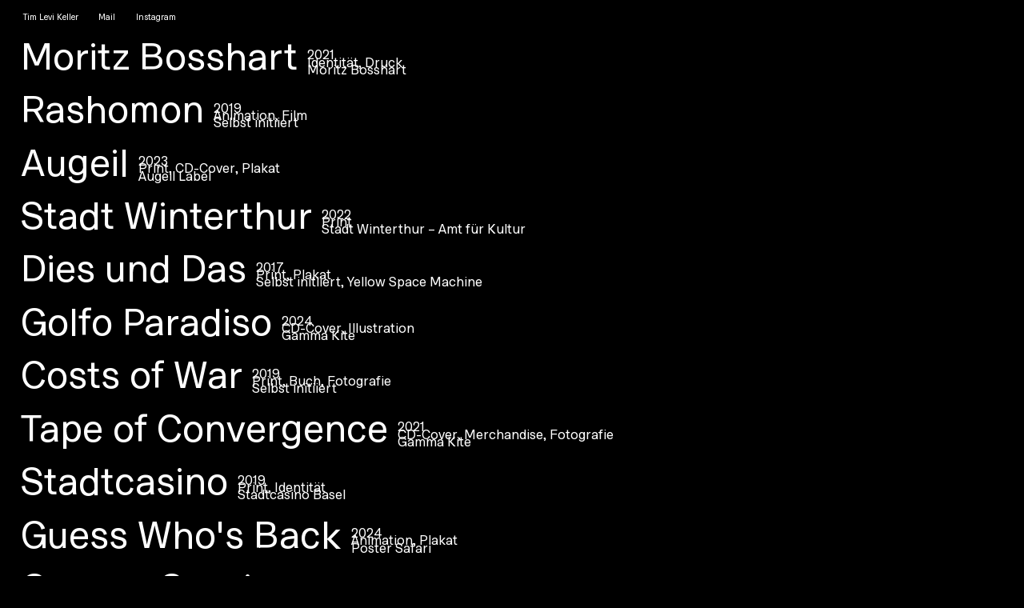

--- FILE ---
content_type: text/html; charset=UTF-8
request_url: https://www.timlevi.ch/
body_size: 6703
content:
<!DOCTYPE html>

<!--   ©▄█©©©©©█▄©©©©©▄████████©©©©©©©▄█©©©©©©©███©©©©█▄©©©©©▄████████©©©©▄██████▄©©©©©▄████████©©▄████████©©©©▄█©©©©█▄©©©© -->
<!--   ███©©©©©███©©©███©©©©███©©©©©©███©©©©©©©███©©©©███©©©███©©©©███©©©███©©©©███©©©███©©©©███©███©©©©███©©©███©©©©███©©© -->
<!--   ███©©©©©███©©©███©©©©███©©©©©©███©©©©©©©███©©©©███©©©███©©©©█▀©©©©███©©©©█▀©©©©███©©©©█▀©©███©©©©█▀©©©©███©©©©███©©© -->
<!--   ███©©©©©███©©©███©©©©███©©©©©©███©©©©©©©███©©©©███©©▄███▄▄▄©©©©©©▄███©©©©©©©©©©███©©©©©©©©███©©©©©©©©©▄███▄▄▄▄███▄▄© -->
<!--   ███©©©©©███©▀███████████©©©©©©███©©©©©©©███©©©©███©▀▀███▀▀▀©©©©©▀▀███©████▄©©▀███████████©███©©©©©©©©▀▀███▀▀▀▀███▀©© -->
<!--   ███©©©©©███©©©███©©©©███©©©©©©███©©©©©©©███©©©©███©©©███©©©©█▄©©©©███©©©©███©©©©©©©©©©███©███©©©©█▄©©©©███©©©©███©©© -->
<!--   ███©▄█▄©███©©©███©©©©███©©©©©©███▌©©©©▄©███©©©©███©©©███©©©©███©©©███©©©©███©©©©▄█©©©©███©███©©©©███©©©███©©©©███©©© -->
<!--   ©▀███▀███▀©©©©███©©©©█▀©©©©©©©█████▄▄██©████████▀©©©©██████████©©©████████▀©©©▄████████▀©©████████▀©©©©███©©©©█▀©©©© -->
<!--   ©©©©©©©©©©©©©©©©©©©©©©©©©©©©©©▀©©©©©©©©©©©©©©©©©©©©©©©©©©©©©©©©©©©©©©©©©©©©©©©©©©©©©©©©©©©©©©©©©©©©©©©©©©©©©©©©©©©©© -->
<html lang="en">
<head>
    <meta charset="UTF-8">
    <meta name="viewport" content="width=device-width, initial-scale=1.0, maximum-scale=1.0, user-scalable=no">
    
    <link rel="apple-touch-icon" sizes="152x152" href="/apple-touch-icon.png">
    <link rel="icon" type="image/png" sizes="32x32" href="/favicon-32x32.png">
    <link rel="icon" type="image/png" sizes="16x16" href="/favicon-16x16.png">
    <link rel="manifest" href="/site.webmanifest">
    <link rel="mask-icon" href="/safari-pinned-tab.svg" color="#5bbad5">
    <meta name="msapplication-TileColor" content="#da532c">
    <meta name="theme-color" content="#000000">

    <title> Tim Levi Keller </title>
    <script src="https://cdnjs.cloudflare.com/ajax/libs/jquery/3.3.1/jquery.min.js"></script>
    <script src="https://cdnjs.cloudflare.com/ajax/libs/jqueryui/1.12.1/jquery-ui.min.js"></script>

    <link href="https://www.timlevi.ch/assets/css/style.css" rel="stylesheet">    


<style itemscope itemtype="https://schema.org/WebSite" itemref="schema_name schema_description schema_image"></style>


  <title>Home - Tim Levi Keller – Grafik</title>
  <meta id="schema_name" itemprop="name" content="Home - Tim Levi Keller – Grafik">


<meta name="description" content="Grafik – Web Design – Animation">
<meta id="schema_description" itemprop="description" content="Grafik – Web Design – Animation">


  <link rel="canonical" href="https://timlevi.ch" />




  <meta id="schema_image" itemprop="image" content="https://www.timlevi.ch/media/site/97d9ebdbb4-1734784340/logo_new_zeichenflache-1-kopie.svg">


<meta name="author" content="Tim Levi Keller">


<meta name="date" content="2024-12-21">


<meta property="og:title" content="TIm Levi Keller – Grafik">

<meta property="og:description" content="Grafik – Web Design – Animation">

  <meta property="og:image" content="https://www.timlevi.ch/media/site/97d9ebdbb4-1734784340/logo_new_zeichenflache-1-kopie.svg">
  <meta property="og:image:width" content="491">
  <meta property="og:image:height" content="286">

<meta property="og:site_name" content="Tim Levi Keller – Grafik">

<meta property="og:url" content="https://www.timlevi.ch">

<meta property="og:type" content="website">








<meta name="twitter:card" content="">

<meta name="twitter:title" content="Tim Levi Keller – Grafik">

<meta name="twitter:description" content="Grafik – Web Design – Animation">

  <meta name="twitter:image" content="https://www.timlevi.ch/media/site/97d9ebdbb4-1734784340/logo_new_zeichenflache-1-kopie.svg">

<meta name="twitter:site" content="">

<meta name="twitter:creator" content="">
    

<meta name="robots" content="nofollow, noarchive, noimageindex" />
    
</head>
<body>

   
    <header> 
        
<ul class="header">
    <a class="about_me">
        Tim Levi Keller 
    </a>
    <a class="about_me" href="mailto:info@timlevi.ch">
        Mail 
    </a> 
    <a class="about_me" href="https://www.instagram.com/tim.levi.keller/" target=”_blank”>Instagram</a>
<!--    <a class="about_me" href="" download>CV</a> -->
</ul>
    </header>


<div class="contact_container">
    <ul class="tim_bild">
         
            <img alt="" src="https://www.timlevi.ch/media/site/36835b07a4-1734784770/240425_tim_keller_7.jpg"> 
            
    </ul>

    <ul class="tim_text">
        <p>Tim gestaltet Corporate Designs, Plakate und Flyer, er animiert Illustrationen, gibt Ausstellungen eine grafische Sprache, programmiert einfache Websites und gestaltet jene, kocht gerne Pasta und trinkt gern Negroni Sbagliato<br />
<br><br />
Zur Zeit angestellt bei <a href="https://riobasel.ch/">Rio Basel</a>.<br />
<br><br />
Meld dich gerne für irgend was oben beschriebenes ;)</p>    </ul>

    <ul class="tim_impressum">
        <p>Kollaborationspartner:innen: <a href="http://adrianpirlet.ch/" rel="noreferrer" target="_blank">Adrian Pirlet</a>, <a href="https://www.benjaminkunz.ch" rel="noreferrer" target="_blank">Benjamin Kunz</a>, <a href="https://www.kenanbrunner.ch" rel="noreferrer" target="_blank">Kenan Brunner</a>, Leonie Ottiger, Louis Keller, <a href="https://www.kellerthurgau.ch" rel="noreferrer" target="_blank">Markus Keller</a><br />
Schrift: <a href="https://www.kenanbrunner.ch" rel="noreferrer" target="_blank">Farrari</a><br />
Foto: <a href="https://janajenarin.ch/" rel="noreferrer" target="_blank">Jana Jenarin</a></p>    </ul>

</div>

<ul>
            <div class="main_images">
            <!-- <img alt="" src="https://www.timlevi.ch/media/pages/projects/Rashomon/db108e3c97-1734784757/Rashomon1.png"> -->
            <div "main-image"> 
                    <img src="https://www.timlevi.ch/media/pages/projects/Rashomon/db108e3c97-1734784757/Rashomon1.png" alt=""> </div>        </div>
            <div class="main_images">
            <!-- <img alt="" src="https://www.timlevi.ch/media/pages/projects/Ingwo/a5a1b5edc5-1734784762/Gro&szlig; (TIKE1268).png"> -->
            <div "main-image"> 
                    <img src="https://www.timlevi.ch/media/pages/projects/Ingwo/1ea0e83af7-1734784763/Groß (TIKE1488).png" alt=""> </div>        </div>
            <div class="main_images">
            <!-- <img alt="" src="https://www.timlevi.ch/media/pages/projects/golfo-paradiso/dbb47c729a-1734784764/golfo_paradiso.jpg"> -->
            <div "main-image"> 
                    <img src="https://www.timlevi.ch/media/pages/projects/golfo-paradiso/dbb47c729a-1734784764/golfo_paradiso.jpg" alt=""> </div>        </div>
            <div class="main_images">
            <!-- <img alt="" src="https://www.timlevi.ch/media/pages/projects/Stadtcasino/cdda6414a2-1734784757/Stadtcasino_1.jpg"> -->
            <div "main-image"> 
                    <img src="https://www.timlevi.ch/media/pages/projects/Stadtcasino/e80be031c4-1734784757/Stadtcasino_2.jpg" alt=""> </div>        </div>
            <div class="main_images">
            <!-- <img alt="" src="https://www.timlevi.ch/media/pages/projects/stadt-winterthur/a5d6edb015-1734784763/blau1_seite_1.jpg"> -->
            <div "main-image"> 
                    <img src="https://www.timlevi.ch/media/pages/projects/stadt-winterthur/a5d6edb015-1734784763/blau1_seite_1.jpg" alt=""> </div>        </div>
            <div class="main_images">
            <!-- <img alt="" src="https://www.timlevi.ch/media/pages/projects/dies-und-das/b041cc025c-1734784757/Audi.jpg"> -->
            <div "main-image"> 
                    <img src="https://www.timlevi.ch/media/pages/projects/dies-und-das/3f9bf67205-1734784757/HdeM.jpg" alt=""> </div>        </div>
            <div class="main_images">
            <!-- <img alt="" src="https://www.timlevi.ch/media/pages/projects/gamma-sessions/79ca6ae648-1734784755/020423_epcover.jpg"> -->
            <div "main-image"> 
                    <img src="https://www.timlevi.ch/media/pages/projects/gamma-sessions/ec6ac7cdeb-1734784755/export11.jpg" alt=""> </div>        </div>
            <div class="main_images">
            <!-- <img alt="" src="https://www.timlevi.ch/media/pages/projects/guess-who-s-back/57b6084571-1741169091/ps-1.jpeg"> -->
            <div "main-image"> 
                    <img src="https://www.timlevi.ch/media/pages/projects/guess-who-s-back/c2760bfcd1-1741169097/ps-3.png" alt=""> </div>        </div>
            <div class="main_images">
            <!-- <img alt="" src="https://www.timlevi.ch/media/pages/projects/ittinger-sturm/a4b953b00b-1734784756/o0a1216.jpg"> -->
            <div "main-image"> 
                    <img src="https://www.timlevi.ch/media/pages/projects/ittinger-sturm/a4b953b00b-1734784756/o0a1216.jpg" alt=""> </div>        </div>
            <div class="main_images">
            <!-- <img alt="" src="https://www.timlevi.ch/media/pages/projects/clubnacht-basel/f88c65a362-1741168955/image.jpeg"> -->
            <div "main-image"> 
                    <img src="https://www.timlevi.ch/media/pages/projects/clubnacht-basel/f88c65a362-1741168955/image.jpeg" alt=""> </div>        </div>
            <div class="main_images">
            <!-- <img alt="" src="https://www.timlevi.ch/media/pages/projects/moritz-bosshart/3806c056a5-1734784764/unmark_mockup_01.jpg"> -->
            <div "main-image"> 
                    <img src="https://www.timlevi.ch/media/pages/projects/moritz-bosshart/3806c056a5-1734784764/unmark_mockup_01.jpg" alt=""> </div>        </div>
            <div class="main_images">
            <!-- <img alt="" src="https://www.timlevi.ch/media/pages/projects/tape-of-convergence/c11a99a5f6-1734784756/back.jpg"> -->
            <div "main-image"> 
                    <img src="https://www.timlevi.ch/media/pages/projects/tape-of-convergence/c11a99a5f6-1734784756/back.jpg" alt=""> </div>        </div>
            <div class="main_images">
            <!-- <img alt="" src="https://www.timlevi.ch/media/pages/projects/CostsofWar/b78fa716f6-1734784761/CoW1.jpg"> -->
            <div "main-image"> 
                    <img src="https://www.timlevi.ch/media/pages/projects/CostsofWar/db276a23d8-1734784761/CoW18.jpg" alt=""> </div>        </div>
            <div class="main_images">
            <!-- <img alt="" src="https://www.timlevi.ch/media/pages/projects/augeil/0ffbdea511-1734784763/1df237c4-8308-490f-86b7-9a35dcc710b4_1_102_o.jpeg"> -->
            <div "main-image"> 
                    <img src="https://www.timlevi.ch/media/pages/projects/augeil/2bf5eec0f5-1734784763/innencover.png" alt=""> </div>        </div>
    
            <div class="index_container" active="false">
            <h2 class="title">
                Moritz Bosshart            </h2>
            <div class="flex_break2"></div>
            <div class="facts_container">
                <h3 class="facts">
                    2021                </h3>
                <h3 class="facts">
                    Identität, Druck                </h3>
                <h3 class="facts">
                    Moritz Bosshart                </h3>
            </div>
            <div class="flex_break"></div>
           
            <div class="project_images">
                                <div class="project_info">
                        <p>Für Moritz Bosshart, ein Zimmermann aus der Ostschweiz, gestaltete ich ein Logo sowie eine Visitenkarte.</p>                    </div>
                                <div class="flex_break4"></div>


                
                <div><img  class="lazyload"
                        data-src="https://www.timlevi.ch/media/pages/projects/moritz-bosshart/3806c056a5-1734784764/unmark_mockup_01.jpg" alt=""></div><div><img  class="lazyload"
                        data-src="https://www.timlevi.ch/media/pages/projects/moritz-bosshart/279556d85c-1734784764/zeichenflache-1-kopie-2@2x.png" alt=""></div>


            </div>


            <div class="flex_break4"></div>

                                <div class="project_info_mobile">
                        <p>Für Moritz Bosshart, ein Zimmermann aus der Ostschweiz, gestaltete ich ein Logo sowie eine Visitenkarte.</p>                    </div>
                                
            <div class="flex_break3"></div>

         
        </div>
            <div class="index_container" active="false">
            <h2 class="title">
                Rashomon            </h2>
            <div class="flex_break2"></div>
            <div class="facts_container">
                <h3 class="facts">
                    2019                </h3>
                <h3 class="facts">
                    Animation, Film                </h3>
                <h3 class="facts">
                    Selbst initiiert                </h3>
            </div>
            <div class="flex_break"></div>
           
            <div class="project_images">
                                <div class="project_info">
                        <p>Für den japanischen Filmklassiker Rashomon gestaltete ich einen neuen Vorspann. Gefilmt mit einer Super-8 Kamera und animiert mit der analogen Technik des Moiré widmete ich das ganze Projekt der Analogität.<br />
<a href="https://vimeo.com/476835676?share=copy"><strong>Hier gelangst du zum Video</strong></a></p>                    </div>
                                <div class="flex_break4"></div>


                
                <div><img  class="lazyload"
                        data-src="https://www.timlevi.ch/media/pages/projects/Rashomon/692affb855-1734784757/Rashomon2.png" alt=""></div><div><img  class="lazyload"
                        data-src="https://www.timlevi.ch/media/pages/projects/Rashomon/6a9379981a-1734784757/Rashomon5.png" alt=""></div><div><img  class="lazyload"
                        data-src="https://www.timlevi.ch/media/pages/projects/Rashomon/83909383fc-1734784757/Rashomon6.png" alt=""></div><div><img  class="lazyload"
                        data-src="https://www.timlevi.ch/media/pages/projects/Rashomon/a12360bdd7-1734784757/Rashomon4.png" alt=""></div><div><img  class="lazyload"
                        data-src="https://www.timlevi.ch/media/pages/projects/Rashomon/ad999c9b3a-1734784757/Rashomon3.png" alt=""></div><div><img  class="lazyload"
                        data-src="https://www.timlevi.ch/media/pages/projects/Rashomon/bb7b4ee1b4-1734784757/Rashomon7.png" alt=""></div><div><img  class="lazyload"
                        data-src="https://www.timlevi.ch/media/pages/projects/Rashomon/db108e3c97-1734784757/Rashomon1.png" alt=""></div>


            </div>


            <div class="flex_break4"></div>

                                <div class="project_info_mobile">
                        <p>Für den japanischen Filmklassiker Rashomon gestaltete ich einen neuen Vorspann. Gefilmt mit einer Super-8 Kamera und animiert mit der analogen Technik des Moiré widmete ich das ganze Projekt der Analogität.<br />
<a href="https://vimeo.com/476835676?share=copy"><strong>Hier gelangst du zum Video</strong></a></p>                    </div>
                                
            <div class="flex_break3"></div>

         
        </div>
            <div class="index_container" active="false">
            <h2 class="title">
                Augeil            </h2>
            <div class="flex_break2"></div>
            <div class="facts_container">
                <h3 class="facts">
                    2023                </h3>
                <h3 class="facts">
                    Print, CD-Cover, Plakat                </h3>
                <h3 class="facts">
                    Augeil Label                </h3>
            </div>
            <div class="flex_break"></div>
           
            <div class="project_images">
                                <div class="project_info">
                        <p>Für das Musiklabel Augeil aus Frauenfeld durfte ich ihren alljährlichen Sampler gestalten. Entstanden ist ein mit Risografie gedrucktes Kasettencover sowie A3 Plakate.</p>                    </div>
                                <div class="flex_break4"></div>


                
                <div><img  class="lazyload"
                        data-src="https://www.timlevi.ch/media/pages/projects/augeil/0ffbdea511-1734784763/1df237c4-8308-490f-86b7-9a35dcc710b4_1_102_o.jpeg" alt=""></div><div><img  class="lazyload"
                        data-src="https://www.timlevi.ch/media/pages/projects/augeil/5b6177092b-1734784763/8c0c9d4c-a7e4-4d15-ab52-72a91550cc86_1_105_c.jpeg" alt=""></div><div><img  class="lazyload"
                        data-src="https://www.timlevi.ch/media/pages/projects/augeil/c2a30716cb-1734784763/cover-tracks.png" alt=""></div><div><img  class="lazyload"
                        data-src="https://www.timlevi.ch/media/pages/projects/augeil/2bf5eec0f5-1734784763/innencover.png" alt=""></div><div><img  class="lazyload"
                        data-src="https://www.timlevi.ch/media/pages/projects/augeil/8c018f515e-1734784763/ags_a3.jpg" alt=""></div>


            </div>


            <div class="flex_break4"></div>

                                <div class="project_info_mobile">
                        <p>Für das Musiklabel Augeil aus Frauenfeld durfte ich ihren alljährlichen Sampler gestalten. Entstanden ist ein mit Risografie gedrucktes Kasettencover sowie A3 Plakate.</p>                    </div>
                                
            <div class="flex_break3"></div>

         
        </div>
            <div class="index_container" active="false">
            <h2 class="title">
                Stadt Winterthur            </h2>
            <div class="flex_break2"></div>
            <div class="facts_container">
                <h3 class="facts">
                    2022                </h3>
                <h3 class="facts">
                    Print                </h3>
                <h3 class="facts">
                    Stadt Winterthur – Amt für Kultur                </h3>
            </div>
            <div class="flex_break"></div>
           
            <div class="project_images">
                                <div class="project_info">
                        <p>Für die Abteilung Theaterpädagogik der Stadt Winterthur gestaltete ich einfache Notizkarten für Workshops in Schulen.</p>                    </div>
                                <div class="flex_break4"></div>


                
                <div><img  class="lazyload"
                        data-src="https://www.timlevi.ch/media/pages/projects/stadt-winterthur/a5d6edb015-1734784763/blau1_seite_1.jpg" alt=""></div><div><img  class="lazyload"
                        data-src="https://www.timlevi.ch/media/pages/projects/stadt-winterthur/2f2e052775-1734784763/doku_2.png" alt=""></div><div><img  class="lazyload"
                        data-src="https://www.timlevi.ch/media/pages/projects/stadt-winterthur/b02518419a-1734784763/doku_1.png" alt=""></div>


            </div>


            <div class="flex_break4"></div>

                                <div class="project_info_mobile">
                        <p>Für die Abteilung Theaterpädagogik der Stadt Winterthur gestaltete ich einfache Notizkarten für Workshops in Schulen.</p>                    </div>
                                
            <div class="flex_break3"></div>

         
        </div>
            <div class="index_container" active="false">
            <h2 class="title">
                Dies und Das            </h2>
            <div class="flex_break2"></div>
            <div class="facts_container">
                <h3 class="facts">
                    2017                </h3>
                <h3 class="facts">
                    Print, Plakat                </h3>
                <h3 class="facts">
                    Selbst initiiert, Yellow Space Machine                </h3>
            </div>
            <div class="flex_break"></div>
           
            <div class="project_images">
                                <div class="project_info">
                        <p>Eine Sammlung von entstandenen Plakaten der letzten Jahre.</p>                    </div>
                                <div class="flex_break4"></div>


                
                <div><img  class="lazyload"
                        data-src="https://www.timlevi.ch/media/pages/projects/dies-und-das/117f730628-1734784757/Interaktion_HS17_AdrianTim_Abgabe_Poster_Seite_1.jpg" alt=""></div><div><img  class="lazyload"
                        data-src="https://www.timlevi.ch/media/pages/projects/dies-und-das/1de868af78-1734784758/Interaktion_HS17_AdrianTim_Abgabe_Poster_Seite_2.jpg" alt=""></div><div><img  class="lazyload"
                        data-src="https://www.timlevi.ch/media/pages/projects/dies-und-das/232a627063-1734784760/Xenix.jpg" alt=""></div><div><img  class="lazyload"
                        data-src="https://www.timlevi.ch/media/pages/projects/dies-und-das/3f9bf67205-1734784757/HdeM.jpg" alt=""></div><div><img  class="lazyload"
                        data-src="https://www.timlevi.ch/media/pages/projects/dies-und-das/7ca6b7be20-1734784759/Perspektiven-in-der-Architektur_Plakat_F4_Def.jpg" alt=""></div><div><img  class="lazyload"
                        data-src="https://www.timlevi.ch/media/pages/projects/dies-und-das/b041cc025c-1734784757/Audi.jpg" alt=""></div><div><img  class="lazyload"
                        data-src="https://www.timlevi.ch/media/pages/projects/dies-und-das/4a7e5df692-1734784760/ysm_bistrozutisch_4.jpg" alt=""></div>


            </div>


            <div class="flex_break4"></div>

                                <div class="project_info_mobile">
                        <p>Eine Sammlung von entstandenen Plakaten der letzten Jahre.</p>                    </div>
                                
            <div class="flex_break3"></div>

         
        </div>
            <div class="index_container" active="false">
            <h2 class="title">
                Golfo Paradiso            </h2>
            <div class="flex_break2"></div>
            <div class="facts_container">
                <h3 class="facts">
                    2024                </h3>
                <h3 class="facts">
                    CD-Cover, Illustration                </h3>
                <h3 class="facts">
                    Gamma Kite                </h3>
            </div>
            <div class="flex_break"></div>
           
            <div class="project_images">
                                <div class="project_info">
                        <p>Aus alten Postkarten und gefundenen Fotografien entstand die Collage für das neue Album "Golfo Paradiso". Sie untermalen die Stimmung der Musik; Eine warmer Sommerabend an der italienischen Mittelmeer-Küste.</p>                    </div>
                                <div class="flex_break4"></div>


                
                <div><img  class="lazyload"
                        data-src="https://www.timlevi.ch/media/pages/projects/golfo-paradiso/73c120dfbb-1734784764/golfo_paradiso2.jpg" alt=""></div><div><img  class="lazyload"
                        data-src="https://www.timlevi.ch/media/pages/projects/golfo-paradiso/8cf65c2a54-1734784764/golfo_paradiso3.jpg" alt=""></div><div><img  class="lazyload"
                        data-src="https://www.timlevi.ch/media/pages/projects/golfo-paradiso/dbb47c729a-1734784764/golfo_paradiso.jpg" alt=""></div><div><img  class="lazyload"
                        data-src="https://www.timlevi.ch/media/pages/projects/golfo-paradiso/1f685bab4a-1734784767/scr-20240322-jkhn.png" alt=""></div><div><img  class="lazyload"
                        data-src="https://www.timlevi.ch/media/pages/projects/golfo-paradiso/afe3228c18-1734784766/scr-20240322-jkgk.jpeg" alt=""></div><div><img  class="lazyload"
                        data-src="https://www.timlevi.ch/media/pages/projects/golfo-paradiso/cd3a1ab558-1734784767/scr-20240322-kipp.jpeg" alt=""></div>                        <video controls=false loop= true>
                          <source src="https://www.timlevi.ch/media/pages/projects/golfo-paradiso/269a61771f-1734784766/golfo_paradiso_visuals_16-9_1_1_1.mp4" type="video/mp4">
                        </video>
                        


            </div>


            <div class="flex_break4"></div>

                                <div class="project_info_mobile">
                        <p>Aus alten Postkarten und gefundenen Fotografien entstand die Collage für das neue Album "Golfo Paradiso". Sie untermalen die Stimmung der Musik; Eine warmer Sommerabend an der italienischen Mittelmeer-Küste.</p>                    </div>
                                
            <div class="flex_break3"></div>

         
        </div>
            <div class="index_container" active="false">
            <h2 class="title">
                Costs of War            </h2>
            <div class="flex_break2"></div>
            <div class="facts_container">
                <h3 class="facts">
                    2019                </h3>
                <h3 class="facts">
                    Print, Buch, Fotografie                </h3>
                <h3 class="facts">
                    Selbst initiiert                </h3>
            </div>
            <div class="flex_break"></div>
           
            <div class="project_images">
                                <div class="project_info">
                        <p>Zusammen mit <a href="https://www.benjaminkunz.ch">Benjamin Kunz</a> entstand ein Buch über die von den USA geführten Kriege im nahen Osten. Anhand einer abstrakten Bildsprache zeigen wir die Dimensionen und die Zersörungsgewalt jener Kriege auf.</p>                    </div>
                                <div class="flex_break4"></div>


                
                <div><img  class="lazyload"
                        data-src="https://www.timlevi.ch/media/pages/projects/CostsofWar/07fd3cff5f-1734784761/CoW13.jpg" alt=""></div><div><img  class="lazyload"
                        data-src="https://www.timlevi.ch/media/pages/projects/CostsofWar/20c37335d1-1734784761/CoW9.jpg" alt=""></div><div><img  class="lazyload"
                        data-src="https://www.timlevi.ch/media/pages/projects/CostsofWar/4795ada210-1734784761/CoW10.jpg" alt=""></div><div><img  class="lazyload"
                        data-src="https://www.timlevi.ch/media/pages/projects/CostsofWar/62a67eef32-1734784761/CoW17.jpg" alt=""></div><div><img  class="lazyload"
                        data-src="https://www.timlevi.ch/media/pages/projects/CostsofWar/7403f6c159-1734784761/CoW12.jpg" alt=""></div><div><img  class="lazyload"
                        data-src="https://www.timlevi.ch/media/pages/projects/CostsofWar/9f382298d7-1734784761/CoW20.jpg" alt=""></div><div><img  class="lazyload"
                        data-src="https://www.timlevi.ch/media/pages/projects/CostsofWar/b78fa716f6-1734784761/CoW1.jpg" alt=""></div><div><img  class="lazyload"
                        data-src="https://www.timlevi.ch/media/pages/projects/CostsofWar/d789c47ce7-1734784761/CoW3.jpg" alt=""></div><div><img  class="lazyload"
                        data-src="https://www.timlevi.ch/media/pages/projects/CostsofWar/db276a23d8-1734784761/CoW18.jpg" alt=""></div><div><img  class="lazyload"
                        data-src="https://www.timlevi.ch/media/pages/projects/CostsofWar/ff322a6f6b-1734784761/CoW4.jpg" alt=""></div>


            </div>


            <div class="flex_break4"></div>

                                <div class="project_info_mobile">
                        <p>Zusammen mit <a href="https://www.benjaminkunz.ch">Benjamin Kunz</a> entstand ein Buch über die von den USA geführten Kriege im nahen Osten. Anhand einer abstrakten Bildsprache zeigen wir die Dimensionen und die Zersörungsgewalt jener Kriege auf.</p>                    </div>
                                
            <div class="flex_break3"></div>

         
        </div>
            <div class="index_container" active="false">
            <h2 class="title">
                Tape of Convergence            </h2>
            <div class="flex_break2"></div>
            <div class="facts_container">
                <h3 class="facts">
                    2021                </h3>
                <h3 class="facts">
                    CD-Cover, Merchandise, Fotografie                </h3>
                <h3 class="facts">
                    Gamma Kite                </h3>
            </div>
            <div class="flex_break"></div>
           
            <div class="project_images">
                                <div class="project_info">
                        <p>Für das Album "Tape of Convergence" entstanden insgesamt 4 Cover. Sie sind jeweils eine Kombination aus abstrakter FOtografie und klassischer, reduzierter Grafik.</p>                    </div>
                                <div class="flex_break4"></div>


                
                <div><img  class="lazyload"
                        data-src="https://www.timlevi.ch/media/pages/projects/tape-of-convergence/6559e92d86-1734784756/tapeofconvergence_spotify.jpg" alt=""></div><div><img  class="lazyload"
                        data-src="https://www.timlevi.ch/media/pages/projects/tape-of-convergence/c11a99a5f6-1734784756/back.jpg" alt=""></div><div><img  class="lazyload"
                        data-src="https://www.timlevi.ch/media/pages/projects/tape-of-convergence/27312467cf-1734784756/img_5691.jpg" alt=""></div><div><img  class="lazyload"
                        data-src="https://www.timlevi.ch/media/pages/projects/tape-of-convergence/0cc668ca44-1734784756/img_5700.jpg" alt=""></div><div><img  class="lazyload"
                        data-src="https://www.timlevi.ch/media/pages/projects/tape-of-convergence/8e84cd3fdf-1734784756/single1-insights_def.jpg" alt=""></div><div><img  class="lazyload"
                        data-src="https://www.timlevi.ch/media/pages/projects/tape-of-convergence/bc47c97e8c-1734784756/single2-adversity_def.jpg" alt=""></div><div><img  class="lazyload"
                        data-src="https://www.timlevi.ch/media/pages/projects/tape-of-convergence/4a4dbb0ae3-1734784756/single3-reset_def.jpg" alt=""></div>


            </div>


            <div class="flex_break4"></div>

                                <div class="project_info_mobile">
                        <p>Für das Album "Tape of Convergence" entstanden insgesamt 4 Cover. Sie sind jeweils eine Kombination aus abstrakter FOtografie und klassischer, reduzierter Grafik.</p>                    </div>
                                
            <div class="flex_break3"></div>

         
        </div>
            <div class="index_container" active="false">
            <h2 class="title">
                Stadtcasino            </h2>
            <div class="flex_break2"></div>
            <div class="facts_container">
                <h3 class="facts">
                    2019                </h3>
                <h3 class="facts">
                    Print, Identität                </h3>
                <h3 class="facts">
                    Stadtcasino Basel                </h3>
            </div>
            <div class="flex_break"></div>
           
            <div class="project_images">
                                <div class="project_info">
                        <p>Für das Musik- und Kulturhaus <em>Stadtcasino</em> durfte ich zusammen mit <a href="https://www.benjaminkunz.ch">Benjamin Kunz</a> und <a href="https://www.kenanbrunner.ch">Kenan Brunner</a> eine neue Identität entwickeln. Die Wortmarke soll, genau wie das Haus selbst, Neu und Alt, Traditionell und Modern verbinden. Es entstanden die gesamten Briefschaften sowie eine Website, welche <a href="https://www.brenneisentheiss.ch/">Brenneisen-Theiss</a> umsetzte.</p>                    </div>
                                <div class="flex_break4"></div>


                
                <div><img  class="lazyload"
                        data-src="https://www.timlevi.ch/media/pages/projects/Stadtcasino/6c2794f405-1734784757/stadtcasino_logo.png" alt=""></div><div><img  class="lazyload"
                        data-src="https://www.timlevi.ch/media/pages/projects/Stadtcasino/cdda6414a2-1734784757/Stadtcasino_1.jpg" alt=""></div><div><img  class="lazyload"
                        data-src="https://www.timlevi.ch/media/pages/projects/Stadtcasino/e80be031c4-1734784757/Stadtcasino_2.jpg" alt=""></div><div><img  class="lazyload"
                        data-src="https://www.timlevi.ch/media/pages/projects/Stadtcasino/dc9ee0e7a5-1734784757/Stadtcasino_3.jpg" alt=""></div>


            </div>


            <div class="flex_break4"></div>

                                <div class="project_info_mobile">
                        <p>Für das Musik- und Kulturhaus <em>Stadtcasino</em> durfte ich zusammen mit <a href="https://www.benjaminkunz.ch">Benjamin Kunz</a> und <a href="https://www.kenanbrunner.ch">Kenan Brunner</a> eine neue Identität entwickeln. Die Wortmarke soll, genau wie das Haus selbst, Neu und Alt, Traditionell und Modern verbinden. Es entstanden die gesamten Briefschaften sowie eine Website, welche <a href="https://www.brenneisentheiss.ch/">Brenneisen-Theiss</a> umsetzte.</p>                    </div>
                                
            <div class="flex_break3"></div>

         
        </div>
            <div class="index_container" active="false">
            <h2 class="title">
                Guess Who's Back            </h2>
            <div class="flex_break2"></div>
            <div class="facts_container">
                <h3 class="facts">
                    2024                </h3>
                <h3 class="facts">
                    Animation, Plakat                </h3>
                <h3 class="facts">
                    Poster Safari                </h3>
            </div>
            <div class="flex_break"></div>
           
            <div class="project_images">
                                <div class="project_info">
                        <p>Die POSTER SAFARI ist eine Gruppenausstellung im öffentlichen Raum mit Arbeiten von zwanzig ausgewählten visuellen Gestalter:innen und Designagenturen. Während der Zurich Design Weeks hängen die grossformatigen Plakate in der Stadt Zürich. Die Teilnehmenden präsentieren darauf ihre Interpretation des diesjährigen Themas GOOD NEWS. Zu jedem Plakat entsteht ausserdem eine Animation, die per AR-Webapplikation direkt vor Ort angeschaut werden kann.</p>
<p>Die dritte Ausgabe der ZURICH DESIGN WEEKS hält viele gute Nachrichten bereit. Sie richtet unseren Blick auf den Fortschritt, auf zukunftsfähige Ideen und Innovationen, die uns optimistisch stimmen. Mit dem Thema GOOD NEWS rücken wir alle guten Nachrichten aus der Designwelt ins Rampenlicht und bieten ihnen eine Bühne. Denn Design macht die Welt abwechslungsreich, divers, funktional, inklusiv, langlebig, praktisch, wandelbar, zirkulär.<br />
<br><br />
Entstanden bei <a href="https://riobasel.ch/poster-safari-2024/">Rio Basel</a></p>                    </div>
                                <div class="flex_break4"></div>


                
                <div><img  class="lazyload"
                        data-src="https://www.timlevi.ch/media/pages/projects/guess-who-s-back/57b6084571-1741169091/ps-1.jpeg" alt=""></div><div><img  class="lazyload"
                        data-src="https://www.timlevi.ch/media/pages/projects/guess-who-s-back/c2760bfcd1-1741169097/ps-3.png" alt=""></div><div><img  class="lazyload"
                        data-src="https://www.timlevi.ch/media/pages/projects/guess-who-s-back/1ecc4a6ba5-1741169119/ps-2.png" alt=""></div>                        <video controls=false loop= true>
                          <source src="https://www.timlevi.ch/media/pages/projects/guess-who-s-back/8e9677f2b9-1741169137/pos24_k5_komp.mp4" type="video/mp4">
                        </video>
                        


            </div>


            <div class="flex_break4"></div>

                                <div class="project_info_mobile">
                        <p>Die POSTER SAFARI ist eine Gruppenausstellung im öffentlichen Raum mit Arbeiten von zwanzig ausgewählten visuellen Gestalter:innen und Designagenturen. Während der Zurich Design Weeks hängen die grossformatigen Plakate in der Stadt Zürich. Die Teilnehmenden präsentieren darauf ihre Interpretation des diesjährigen Themas GOOD NEWS. Zu jedem Plakat entsteht ausserdem eine Animation, die per AR-Webapplikation direkt vor Ort angeschaut werden kann.</p>
<p>Die dritte Ausgabe der ZURICH DESIGN WEEKS hält viele gute Nachrichten bereit. Sie richtet unseren Blick auf den Fortschritt, auf zukunftsfähige Ideen und Innovationen, die uns optimistisch stimmen. Mit dem Thema GOOD NEWS rücken wir alle guten Nachrichten aus der Designwelt ins Rampenlicht und bieten ihnen eine Bühne. Denn Design macht die Welt abwechslungsreich, divers, funktional, inklusiv, langlebig, praktisch, wandelbar, zirkulär.<br />
<br><br />
Entstanden bei <a href="https://riobasel.ch/poster-safari-2024/">Rio Basel</a></p>                    </div>
                                
            <div class="flex_break3"></div>

         
        </div>
            <div class="index_container" active="false">
            <h2 class="title">
                Gamma Sessions            </h2>
            <div class="flex_break2"></div>
            <div class="facts_container">
                <h3 class="facts">
                    2023                </h3>
                <h3 class="facts">
                    CD-Cover, Illustration, 3D                </h3>
                <h3 class="facts">
                    Gamma Kite                </h3>
            </div>
            <div class="flex_break"></div>
           
            <div class="project_images">
                                <div class="project_info">
                        <p>Für die EP "Gamma Sessions" enstanden 3D-Renderings. Sie bringen die Fotos von den Recordings in den Raum und abstrahieren sie.</p>                    </div>
                                <div class="flex_break4"></div>


                
                <div><img  class="lazyload"
                        data-src="https://www.timlevi.ch/media/pages/projects/gamma-sessions/79ca6ae648-1734784755/020423_epcover.jpg" alt=""></div><div><img  class="lazyload"
                        data-src="https://www.timlevi.ch/media/pages/projects/gamma-sessions/f84225b957-1734784756/export2.jpg" alt=""></div><div><img  class="lazyload"
                        data-src="https://www.timlevi.ch/media/pages/projects/gamma-sessions/ec6ac7cdeb-1734784755/export11.jpg" alt=""></div><div><img  class="lazyload"
                        data-src="https://www.timlevi.ch/media/pages/projects/gamma-sessions/b1f702ea08-1734784755/export16.jpg" alt=""></div>


            </div>


            <div class="flex_break4"></div>

                                <div class="project_info_mobile">
                        <p>Für die EP "Gamma Sessions" enstanden 3D-Renderings. Sie bringen die Fotos von den Recordings in den Raum und abstrahieren sie.</p>                    </div>
                                
            <div class="flex_break3"></div>

         
        </div>
            <div class="index_container" active="false">
            <h2 class="title">
                Clubnacht Basel            </h2>
            <div class="flex_break2"></div>
            <div class="facts_container">
                <h3 class="facts">
                    2024                </h3>
                <h3 class="facts">
                    Plakat, Animation                </h3>
                <h3 class="facts">
                    Kultur und Gastronomie                </h3>
            </div>
            <div class="flex_break"></div>
           
            <div class="project_images">
                                <div class="project_info">
                        <p>Am 31. Januar 2025 findet die erste Basler Clubnacht statt, ein Event der die Clubkultur lokal (und national) erlebbar, fördern und über deren Erhaltung reflektieren möchte. In der Nacht gibt's volles Programm in elf Basler Clubs. Davor findet ein öffentlicher und kostenloser Austausch zur Entwicklung der Clubkultur statt.<br />
<br><br />
Entstanden bei <a href="https://riobasel.ch/clubnacht-basel-2025/">Rio Basel</a></p>                    </div>
                                <div class="flex_break4"></div>


                
                <div><img  class="lazyload"
                        data-src="https://www.timlevi.ch/media/pages/projects/clubnacht-basel/094aa4beb9-1741168951/image.png" alt=""></div><div><img  class="lazyload"
                        data-src="https://www.timlevi.ch/media/pages/projects/clubnacht-basel/f88c65a362-1741168955/image.jpeg" alt=""></div>                        <video controls=false loop= true>
                          <source src="https://www.timlevi.ch/media/pages/projects/clubnacht-basel/cf1894c401-1741168994/cnb-animation-k18-ig-post-1.mp4" type="video/mp4">
                        </video>
                        


            </div>


            <div class="flex_break4"></div>

                                <div class="project_info_mobile">
                        <p>Am 31. Januar 2025 findet die erste Basler Clubnacht statt, ein Event der die Clubkultur lokal (und national) erlebbar, fördern und über deren Erhaltung reflektieren möchte. In der Nacht gibt's volles Programm in elf Basler Clubs. Davor findet ein öffentlicher und kostenloser Austausch zur Entwicklung der Clubkultur statt.<br />
<br><br />
Entstanden bei <a href="https://riobasel.ch/clubnacht-basel-2025/">Rio Basel</a></p>                    </div>
                                
            <div class="flex_break3"></div>

         
        </div>
            <div class="index_container" active="false">
            <h2 class="title">
                Ingwo            </h2>
            <div class="flex_break2"></div>
            <div class="facts_container">
                <h3 class="facts">
                    2023                </h3>
                <h3 class="facts">
                    Etikettengestaltung, Print                </h3>
                <h3 class="facts">
                    Ingwo                </h3>
            </div>
            <div class="flex_break"></div>
           
            <div class="project_images">
                                <div class="project_info">
                        <p>Zusammen mit Leonie Ottiger gestalte und produziere ich in regelmässigen Abständen den eigenen Ingwer-Likör. Dafür gestaltete ich ein Logo, eine Etikette sowie eine sehr einfache <a href="https://www.ingwo.ch">Website</a>.</p>                    </div>
                                <div class="flex_break4"></div>


                
                <div><img  class="lazyload"
                        data-src="https://www.timlevi.ch/media/pages/projects/Ingwo/1ea0e83af7-1734784763/Groß (TIKE1488).png" alt=""></div><div><img  class="lazyload"
                        data-src="https://www.timlevi.ch/media/pages/projects/Ingwo/344e05147a-1734784762/Groß (TIKE1464).png" alt=""></div><div><img  class="lazyload"
                        data-src="https://www.timlevi.ch/media/pages/projects/Ingwo/8b9c719f70-1734784762/Groß (TIKE1348).png" alt=""></div><div><img  class="lazyload"
                        data-src="https://www.timlevi.ch/media/pages/projects/Ingwo/a5a1b5edc5-1734784762/Groß (TIKE1268).png" alt=""></div><div><img  class="lazyload"
                        data-src="https://www.timlevi.ch/media/pages/projects/Ingwo/c7b8b6f423-1734784762/Groß (TIKE1344).png" alt=""></div><div><img  class="lazyload"
                        data-src="https://www.timlevi.ch/media/pages/projects/Ingwo/d6320d5c0a-1734784762/Groß (TIKE1363 Kopie).png" alt=""></div>


            </div>


            <div class="flex_break4"></div>

                                <div class="project_info_mobile">
                        <p>Zusammen mit Leonie Ottiger gestalte und produziere ich in regelmässigen Abständen den eigenen Ingwer-Likör. Dafür gestaltete ich ein Logo, eine Etikette sowie eine sehr einfache <a href="https://www.ingwo.ch">Website</a>.</p>                    </div>
                                
            <div class="flex_break3"></div>

         
        </div>
            <div class="index_container" active="false">
            <h2 class="title">
                Ittinger Sturm            </h2>
            <div class="flex_break2"></div>
            <div class="facts_container">
                <h3 class="facts">
                    2024                </h3>
                <h3 class="facts">
                    Szenografie, Ausstellungsgrafik, Animation                </h3>
                <h3 class="facts">
                    Ittinger Museum – Kartause Ittingen                </h3>
            </div>
            <div class="flex_break"></div>
           
            <div class="project_images">
                                <div class="project_info">
                        <p>Zum 500sten Jahrestag des Ittinger Sturms – Eine Nebenerscheinung der Reformation, ausgehend von Huldrych Zwingli in Zürich – entwickelte ich in Zusammenarbeit mit Leonie Ottiger eine Ausstellung im Keller der Kartause Ittingen. Die Ausstellung sollte so laut, aufgeladen und Action-reich sein wie das Ereignis vor 500 Jahren.<br />
Bilder von <a href="https://stefanrohner.ch/">Stefan Rohner</a></p>                    </div>
                                <div class="flex_break4"></div>


                
                <div><img  class="lazyload"
                        data-src="https://www.timlevi.ch/media/pages/projects/ittinger-sturm/0b7e1fb9a4-1734784757/o0a1264.jpg" alt=""></div><div><img  class="lazyload"
                        data-src="https://www.timlevi.ch/media/pages/projects/ittinger-sturm/2a43b8d4fe-1734784756/o0a1228.jpg" alt=""></div><div><img  class="lazyload"
                        data-src="https://www.timlevi.ch/media/pages/projects/ittinger-sturm/a4b953b00b-1734784756/o0a1216.jpg" alt=""></div><div><img  class="lazyload"
                        data-src="https://www.timlevi.ch/media/pages/projects/ittinger-sturm/ca6bdb4a14-1734784756/o0a1234.jpg" alt=""></div><div><img  class="lazyload"
                        data-src="https://www.timlevi.ch/media/pages/projects/ittinger-sturm/df1abc44ea-1734784756/o0a1257.jpg" alt=""></div>


            </div>


            <div class="flex_break4"></div>

                                <div class="project_info_mobile">
                        <p>Zum 500sten Jahrestag des Ittinger Sturms – Eine Nebenerscheinung der Reformation, ausgehend von Huldrych Zwingli in Zürich – entwickelte ich in Zusammenarbeit mit Leonie Ottiger eine Ausstellung im Keller der Kartause Ittingen. Die Ausstellung sollte so laut, aufgeladen und Action-reich sein wie das Ereignis vor 500 Jahren.<br />
Bilder von <a href="https://stefanrohner.ch/">Stefan Rohner</a></p>                    </div>
                                
            <div class="flex_break3"></div>

         
        </div>
    </ul>


<div class="image_text_switcher">
    &#127744;
</div>





</body>

<script src="https://www.timlevi.ch/assets/js/script.js"></script><script src="https://www.timlevi.ch/assets/js/lazysizes.min.js"></script><? snippet('cookieconsentJs') ?>

</html>


--- FILE ---
content_type: text/css
request_url: https://www.timlevi.ch/assets/css/style.css
body_size: 2205
content:
/* @font-face {
    font-family: "Farrari";
  src: url('../fonts/FarrariAv1-Regular.eot');
  src: url('../fonts/FarrariBETAv1-Regular.eot') format('embedded-opentype'),
       url('../fonts/FarrariBETAv1-Regular.woff2') format('woff2'),
       url('../fonts/FarrariBETAv1-Regular.woff') format('woff'),
       url('../fonts/FarrariBETAv1-Regular.ttf') format('truetype');
}

@font-face {
    font-family: "NHaas_Light";
  src: url('../fonts/NHaasGroteskDSPro-35XLt.eot');
  src: url('../fonts/NHaasGroteskDSPro-35XLt.eot') format('embedded-opentype'),
       url('../fonts/NHaasGroteskDSPro-35XLt.woff2') format('woff2'),
       url('../fonts/NHaasGroteskDSPro-35XLt.woff') format('woff'),
       url('../fonts/NHaasGroteskDSPro-35XLt.ttf') format('truetype');
}

@font-face {
    font-family: "NHaas_Regular";
    src: url('../fonts/NHaasGroteskDSPro-55Rg.eot');
    src: url('../fonts/NHaasGroteskDSPro-55Rg.eot') format('embedded-opentype'),
         url('../fonts/NHaasGroteskDSPro-55Rg.woff2') format('woff2'),
         url('../fonts/NHaasGroteskDSPro-55Rg.woff') format('woff'),
         url('../fonts/NHaasGroteskDSPro-55Rg.ttf') format('truetype');
}

@font-face {
    font-family: "NHaas_Bold";
    src: url('../fonts/NHaasGroteskDSPro-95Blk.eot');
    src: url('../fonts/NHaasGroteskDSPro-95Blk.eot') format('embedded-opentype'),
         url('../fonts/NHaasGroteskDSPro-95Blk.woff2') format('woff2'),
         url('../fonts/NHaasGroteskDSPro-95Blk.woff') format('woff'),
         url('../fonts/NHaasGroteskDSPro-95Blk.ttf') format('truetype');
} */

@font-face {
  font-family: "Dia";
  font-weight: 400 900;
  src: url("../fonts/FarrariBETAv4.8VF.woff2") format("woff2-variations");
  /* url("../fonts/ABCDiatypeRoundedPlusVariable-Regular.woff") format("woff-variations"),
         url('../fonts/ABCDiatypeRoundedPlusVariable-Regular.ttf') format('truetype'); */
}

*,
*:after,
*:before { 
  margin: 0;
  padding: 0;
  box-sizing: border-box;
}

html,
body {
  background-color: black;
  max-width: 100%;
  overflow-x: hidden;
}

html {
  font-family: "Dia";
  font-feature-settings: "ss01" 0, "ss02" 0, "ss03" 0, "ss04" 1, "ss05" 1,
    "ss06" 1, "ss07" 1, "ss08" 1, "ss09" 0, "ss10" 0, "ss11" 0, "ss12" 1,
    "ss13" 0, "ss14" 0, "ss15" 0;
}

body {
  margin: 1rem;
}

a {
  text-decoration: none;
  color: rgb(255, 255, 255);
  transition: font-variation-settings 0.3s ease;
}

a:hover {
  cursor: pointer;
  font-variation-settings: "wght" 900, "ital" 12;
}

/* --–––––––––––––––––––––––––––––––––––––––––––––––––––––––––––––––––––––––––––– */

h1 {
  font-family: "Dia";
  font-size: 5rem;
}

h2 {
  font-family: "Dia";
  color: rgb(255, 255, 255);
}

h3 {
  list-style-type: none;
  font-family: "Dia";
  font-size: 1rem;
  color: rgb(255, 255, 255);
}

p {
  letter-spacing: 0.05rem;
  line-height: 1.2rem;
  font-size: 1rem;
  color: rgb(255, 255, 255);
}

li {
  list-style-type: none;
}

/* --–––––––––––––––––––––––––––––––––––––––––––––––––––––––––––––––––––––––––––– */

.header {
  font-size: 0.8vw;
  /* width: 100%; */
  z-index: 201;
  /* height: 100vh; */
  position: fixed;
  display: flex;
  mix-blend-mode: difference;
  /* justify-content: center; */
}

a.about_me{
  color: rgb(255, 255, 255);
  padding-left: 1vw;
  padding-right: 1vw;
}
/* --–––––––––––––––––––––––––––––––––––––––––––––––––––––––––––––––––––––––––––– */

.contact_container {
  z-index: 99;
  position: fixed;
  display: none;
  flex-direction: row;
  padding: 1.7vw;
  top: 0;
  left: 0;
  width: 100%;
  height: 100%;
  background: rgba(0, 0, 0, 0.9);
  align-items: start;

  /* gap:1vw; */
  /* justify-content: center; */
}

.tim_bild img {
  max-width: 80%;
}

.tim_bild {
  top:30%;
  position: absolute;
  margin: 1vw;
  padding-top: 1vw;
  max-width: 20%;
  /* background-color: palegoldenrod; */
}

.tim_text {
  position: relative;
  /* margin: 1vw; */
  padding-top: 2vw;
  padding-right: 2vw;
  width: 30%;
  /* background-color: palegreen; */
}

.tim_text p{
  font-size: 1.25rem;
  line-height: 1.6rem;

}

.tim_impressum {
  position: relative;
  left:0;
  bottom:0;
  /* margin: 1vw; */
  padding-top: 2vw;
  width: 30%;
  /* background-color: palegreen; */
}

.tim_impressum p{
  color:white;
  font-size: 1rem;
  line-height: 1.2rem;

}

.tim_impressum a{
margin: 0;
padding: 0;
}

.tim_impressum a:hover{
  font-size: .95rem;

  }
/* --–––––––––––––––––––––––––––––––––––––––––––––––––––––––––––––––––––––––––––– */

.tags {
  display: flex;
  flex-direction: row;
}

/* --–––––––––––––––––––––––––––––––––––––––––––––––––––––––––––––––––––––––––––– */

.menu {
  position: fixed;
  top: 0;
  width: 20%;
  padding-right: 2vw;
  display: flex;
  justify-content: space-evenly;
}

.main_images {
  z-index: 97;
  background-color: rgba(0, 0, 0, 0);
  transform: translate3d(0,0,0);
  /* background-color: black; */
  overflow: hidden;
  z-index: 100;
  position: fixed;
  display: none;
  /* width: 100%; */
  height: 100%;
  top: 0;
  left: 0;
  opacity: 0.9;
  mix-blend-mode: difference;
}

.main_images img {
  /* width: 100%; */
  height: 100%;
  /* object-fit: contain; */
}

/* --–––––––––––––––––––––––––––––––––––––––––––––––––––––––––––––––––––––––––––– */

.index_container {
  position: absolute;
  display: flex;
  flex-wrap: wrap;
  flex-direction: row;
  justify-content: left;
  align-items: flex-start;
  z-index: 98;
  left: 0;
  /* margin-top: 1rem; */
  /* border: black 1px solid; */
}

.title {
  mix-blend-mode: screen;
  /* background-color: white; */
  margin: 1vw;
  padding-left: 1vw;
  /* padding-right: 1vw; */
  vertical-align: bottom;
  /* white-space: nowrap; */
  font-variation-settings: "wght" 400, "ital" 0;
  transition: font-variation-settings 0.3s ease;
  /* -moz-transition: all 1s;
    -webkit-transition: all 1s;
    -o-transition: all 1s;
    transition: all 1s; */
}

.title:hover {
  cursor: pointer;
  font-variation-settings: "wght" 900, "ital" 12;
  /* color: black; */
}

.title_active{
  font-variation-settings: "wght" 900, "ital" 12;
}

/* --–––––––––––––––––––––––––––––––––––––––––––––––––––––––––––––––––––––––––––– */

.project_info {
  display: flex;
  position: relative;
  white-space: wrap;
  /* justify-self: end; */
  /* border: blue 1px solid; */
  /* height: 20vw; */
  padding-left: 1vh;
  padding-right: 1vh; 
}

.project_info a{
  padding-left: 0vw;
  padding-right: 0vw;
}

.project_info p {
  text-align: right;
  width: 40ch;
  white-space: wrap;
  -webkit-hyphens: auto;
  -ms-hyphens: auto;
  hyphens: auto;
  padding-left: 1vw;

  -webkit-hyphenate-limit-before: 3; /* For Safari */
  -webkit-hyphenate-limit-after: 4; /* For Safari */
  -ms-hyphenate-limit-chars: 10 3 4;
  hyphenate-limit-chars: 10 3 4;

}

.project_info_mobile {
  display: none;
}

.facts_container {
  position: relative;
  height: auto;
  align-self: center;
  /* display: none; */
  /* border: red 1px solid; */
}

.facts {
  font-variation-settings: "wght" 400;
  /* vertical-align: top; */
  position: relative;
  top: 50%;
  padding-top:.3vh;
  /* padding-bottom:0; */
  /* align-self: flex-start; */
}

.project_images {
  display: none;
  position: relative;
  /* border: purple 1px solid; */
  flex-direction: row;
  max-width: 100vw;
  height: 30vw;
  overflow-x: scroll;
  overflow-y: hidden;
  scrollbar-color: white black;
}


.project_images::-webkit-scrollbar {
  background-color: black;
}

.project_images::-webkit-scrollbar-thumb {
  background: white;
  border-radius: 10px;
}



.project_images img {
  height: 30vw;
  /* object-fit: contain; */
  padding-left: 1vh;
  padding-right: 1vh;
}

.project_images iframe {
  position: relative;
  border: none;
  /* height: 100%; */
  padding-left: 1vh;
  padding-right: 1vh;
}

.flex_break {
  width: 100%;
  height: 0;
}

.flex_break2 {
  width: 100%;
  height: 0;
  display: none;
}

.flex_break3 {
  width: 100%;
  height: 0;
  display: none;
}

.flex_break4 {
  width: 100%;
  height: 0;
  display: none;
}
/* --–––––––––––––––––––––––––––––––––––––––––––––––––––––––––––––––––––––––––––– */

.image_text_switcher {
  position: fixed;
  font-size: 2vw;
  bottom: 1vw;
  left: 50%;
  z-index: 98;
  -webkit-touch-callout: none;
  -webkit-user-select: none;
  -khtml-user-select: none;
  -moz-user-select: none;
  -ms-user-select: none;
  user-select: none;
  cursor: pointer;
  mix-blend-mode: screen;
}

/* --–––––––––––––––––––––––––––––––––––––––––––––––––––––––––––––––––––––––––––– */

/* Portrait and Landscape */
@media only screen and (min-device-width: 300px) and (max-device-width: 950px) {
  body {
    margin: 0.5rem;
  }

  h1 {
    font-size: 2vw;
  }

  h2 {
    font-size: 1vw;
  }

  h3 {
    font-size: 3vw;
  }

  .header {
    font-size: 3vw;
  }

  .contact_container {
    z-index: 99;
    flex-direction: column;
    width: 100%;
    height:100%;
    /* gap:1vw; */
    /* justify-content: center; */
  }

  .index_container {
    /* overflow-x: hidden;  */
    z-index: 50;
    display: flex;
    position: absolute;
    width: 100%;
    margin-left: 2vw;
  }

  .title {
    width: 100%;
    font-variation-settings: "wght" 400, "ital" 0;
    transition: font-variation-settings 0.3s ease;
    white-space: wrap;
    padding: 0;
    line-height: 90%;
  }

  .facts_container {
    display: none;
    width: 90%;
    justify-content: space-between;
    margin-left: 1vw;
  }

  .project_info {
    display: none;
  }

  .project_info_mobile {
    display: none;
    width: 95%;
    height: auto;
    margin: 1vw;
  }

  .project_info_mobile a{
    padding-left: 0vw;
    padding-right: 0vw;
  }

  .project_info_mobile p {
    text-align: left;
    width: 100%;
    white-space: wrap;
    -webkit-hyphens: auto;
    -ms-hyphens: auto;
    hyphens: auto;
  
    -webkit-hyphenate-limit-before: 3; /* For Safari */
    -webkit-hyphenate-limit-after: 4; /* For Safari */
    -ms-hyphenate-limit-chars: 10 3 4;
    hyphenate-limit-chars: 10 3 4;
  }
  
  .flex_break2 {
    display: flex;
  }

  .flex_break4 {
    display: flex;
  }

  .project_images {
    max-width: 100%;
    height: 60vw;

  /* white-space: nowrap; */
  -ms-overflow-style: none; /* IE and Edge */
  scrollbar-width: none; /* Firefox */
  }

  .project_images img {
    height: 60vw;
    /* object-fit: contain; */
    padding-top:1vw;
  }

/* 
  .tim_bild img {
    max-width: 100%;
    max-height:50%;
  } */

  .tim_bild {
    top:65%;
    margin: 2vw;
    padding-top: 4vw;
    max-width: 50%;
  }

  .tim_text {
    position: relative;
    top: 2vw;
    margin: 4vw;
    width: 90%;
  }

  .tim_text p {
    font-size: 1.4rem;
    line-height: 1.6rem;
  }

  .tim_impressum {
    width:90%;
    bottom: 0; 
    margin: 4vw;
  }

  .tim_impressum p {
    font-size: .7rem;
    line-height: .9rem;
  }

  .tim_impressum p :hover {
    font-size: .68rem;
    line-height: .9rem;
  }



  .image_text_switcher {
    z-index: 97;
    font-size: 10vw;
    left: 47%;
  }

  .main_images {
    mix-blend-mode: difference;
    display: none;
    z-index: 300;
    transform: translate3d(0,0,0);
  }

}

/* Portrait */
/* @media only screen and (min-device-width: 300px) and (max-device-width: 950px) and (orientation: portrait) {
  html {
  }
} */

/* Landscape */
@media only screen and (min-device-width: 300px) and (max-device-width: 950px) and (orientation: landscape) {
  .header {
    font-size: 2vw;
  }
}


--- FILE ---
content_type: application/javascript
request_url: https://www.timlevi.ch/assets/js/script.js
body_size: 1376
content:
$(document).ready(function () {


  $(window).on("resize", function (e) {
    checkScreenSize();
  });

  checkScreenSize();

  function checkScreenSize() {
    var newWindowWidth = $(window).width();
    // MOBILE MOBILE MOBILE MOBILE MOBILE MOBILE MOBILE MOBILE MOBILE MOBILE MOBILE MOBILE
    if (newWindowWidth < 481) {
      $(".index_container").each(function (index) {
        var item = index;

        $(this).css({
          height: (innerHeight - 100) / ($(".index_container").length * 1.5),
          top:30 + item * ($(".index_container").height()*1.2),
        });
        $(this).children("project_images").css({
            height: (innerHeight - 100) / $(".index_container").length,
            top: 50 + item * $(".index_container").height(),
          });
      });

      $(".title").each(function () {
        $(this).css({
          "font-size": innerHeight / $(".index_container").length / 2.1,
        });
      });

      // CLICK

      $(".title").click(function () {
        var active = $("#myElement").attr("active"); // get the value of the 'active' attribut
        let shift = $(".index_container").height() + $(".project_images").height() + $(".project_info_mobile").height();

        $(this).addClass("testactive");

        if ($(this).nextAll().eq(3).is(":hidden")) {
          $(this).parent().attr("active", true);
          $(this).parent().nextAll().animate({ top: "+=" + shift });


          // $(this).parent().siblings("[active='true']").animate({"left": Math.random() * (((innerWidth - $(this).width()))-100 - 0) + 0})
          // $(this).parent().siblings("[active='true']").nextAll().animate({ top: "-=" + shift });
          $(this).parent().siblings("[active='true']").children(".title").css("font-variation-settings", "'wght' " + "400");
          $(this).parent().siblings().attr("active", false);

          // $(this).parent().animate({"left":"0"})
          $(this).nextAll().css({ display: "flex" });
          $("project_info_mobile").css({ display: "flex" });

          $(this).parent().siblings().children(".project_images, .project_info, .facts_container").css({ display: "none" });

          $(this).css("font-variation-settings", "'wght' " + "900");

          

          if ($(this).parent().attr("active") == "true") {
            $(this).parent().siblings().not(".main_images").animate({ opacity: ".2" });
            $(this).parent().animate({ opacity: "1" });
          }

        } else {
          $(this).parent().attr("active", false);

          $(this).parent().nextAll().animate({ top: "-=" + shift });
          $(this).parent().siblings().animate({ opacity: "1" });
          $(this).nextAll().css({ display: "none" });
          $(this).css("font-variation-settings", "'wght' " + "400");
          // $(this).parent().animate({"left": Math.random() * (((innerWidth - $(this).width()))-100 - 0) + 0})
        }
      });

      $(".about_me, .contact_container").click(function () {

        var minLeft = 0; // Minimum value
        var maxLeft = innerWidth - ($(".tim_bild").width()*5); // Maximum value

        var minTop = 200 + "px"; // Minimum value
        var maxTop = 80 + "%"; // Maximum value

        if ($(".contact_container").is(":hidden")) {
          $(".contact_container").css({ display: "flex" });
          $(".about_me").css("font-variation-settings", " 'wght' " +  "900");
          $(".tim_bild").css({
            left: Math.random(minLeft) * maxLeft, 
            top: Math.random(minTop) * maxTop
          });
        } else {
          $(".contact_container").css({ display: "none" });
          $(".about_me").css("font-variation-settings", " 'wght' " +  "400");
        }
      });


      // SWITCHER

      $(".image_text_switcher, .main_images").click(function () {
        if ($(".main_images").is(":hidden")) {
          $(".main_images").css({ display: "flex" });
            $(".main_images").each(function (index2) {
              var item = index2;
              var min2 = 0; // Minimum value
              var max3 = innerWidth - $(this).width(); // Maximum value
              $(this).css({
                height: (innerHeight - 100) / ($(".main_images").length / 2),
                left: Math.random(min2) * 300,
                top: 50 + (item * $(".main_images").height()) / 2,
              });
      
            });
        } else {
          $(".main_images").css({ display: "none" });
        }
      });
    }
    // DESKTOP DESKTOP DESKTOP DESKTOP DESKTOP DESKTOP DESKTOP DESKTOP DESKTOP DESKTOP DESKTOP
    else {

      // STYLING

      $(".index_container").each(function (index) {
        var item = index;
        var min = 0; // Minimum value
        var max1 =
          innerWidth - ($(this).width() + ($(".facts_container").width()*8)); // Maximum value
        $(this).css({
          height: ((innerHeight - 100) / $(".index_container").length) * 1.5,
          left: Math.random() * (max1 - min) + min,
          top: 50 + item * $(".index_container").height(),
          width: 100 + "vw" - (parseInt($(this).children(".title").css("left")) + "px"),
        });
        $(this).children("project_images").css({
            height: ((innerHeight - 100) / $(".index_container").length) * 1,
            // left: $(window).width(),
            top: 50 + item * $(".index_container").height(),
          });
      });

      $(".index_container").each(function () {
        var titleWidth = $(this).width();

        if (titleWidth > 0.2 * $(window).width()) {
          $(this).css({
            left: 0,
            "line-height": innerWidth / $(".index_container").length / 200,
          });
        }

      });

      $(".project_images").each(function () {
        var parentValue = parseInt($(this).parent().css("left")); // Replace .parentClass with the class of your parent element and "property" with the CSS property you want to get
        var childValue = -parentValue;

        $(this).css({ left: childValue + "px" }); // Replace .childClass with the class of your child element and "property" with the CSS property you want to set
        // $(this).css({ width: 90 + "vw"}); // Replace .childClass with the class of your child element and "property" with the CSS property you want to set            // $(this).siblings('.project_info').css({"left": childValue + "px"}); // Replace .childClass with the class of your child element and "property" with the CSS property you want to set
        $(this).siblings(".project_info").css({ left: childValue + "px" }); // Replace .childClass with the class of your child element and "property" with the CSS property you want to set            // $(this).siblings('.project_info').css({"left": childValue + "px"}); // Replace .childClass with the class of your child element and "property" with the CSS property you want to set
      });


      $(".title").each(function () {        
        $(this).css({
          "font-size": innerWidth / $(".index_container").length / 2,
        });
      });



      // CLICK

      $(".title").click(function () {
        var active = $("#myElement").attr("active"); // get the value of the 'active' attribut
        let shift = $(".index_container").height() + $(".project_images").height();

        $('.title').not($(this)).removeClass('title_active');
        $(this).toggleClass("title_active");

        if ($(this).nextAll().eq(3).is(":hidden")) {
          $(this).parent().attr("active", true);
          $(this).parent().nextAll().animate({ top: "+=" + shift });

          if ($(this).parent().attr("active") == "true") {
            $(this).parent().siblings().not(".main_images").animate({ opacity: ".2" });
            $(this).parent().animate({ opacity: "1" });
          }

          $(this).parent().siblings("[active='true']").nextAll().animate({ top: "-=" + shift });
          $(this).parent().siblings("[active='true']").children(".title").css("font-variation-settings", "'wght' " + "400");
          $(this).parent().siblings().attr("active", false);

          $(this).nextAll(".project_images, .project_info").css({ display: "flex" });

          $(this).parent().siblings().children(".project_images, .project_info").css({ display: "none" });

        } else {
          $(this).parent().attr("active", false);

          $(this).parent().nextAll().animate({ top: "-=" + shift });
          $(this).parent().siblings().animate({ opacity: "1" });
          $(this).nextAll().eq(3).css({ display: "none" });
          $(this).nextAll().eq(5).css({ display: "none" });
        }
      });

      $(".about_me, .contact_container").click(function () {

        var minLeft = 0; // Minimum value
        var maxLeft = innerWidth - ($(".tim_bild").width()*5); // Maximum value

        var minTop = 0; // Minimum value
        var maxTop = 80 + "%"; // Maximum value

        if ($(".contact_container").is(":hidden")) {
          $(".contact_container").css({ display: "flex" });
          $(".about_me").css("font-variation-settings", " 'wght' " +  "900");
          $(".tim_bild").css({
            left: Math.random(minLeft) * maxLeft, 
            top: Math.random(minTop) * maxTop
          });
        } else {
          $(".contact_container").css({ display: "none" });
          $(".about_me").css("font-variation-settings", " 'wght' " +  "400");
        }
      });

      $(".image_text_switcher, .main_images").click(function () {
        if ($(".main_images").is(":hidden")) {
          $(".main_images").css({ display: "flex" });

            $(".main_images").each(function (index2) {
              var item = index2;
              var min2 = $(this).find("img").width(); // Minimum value
              var max3 = innerWidth - $(this).width(); // Maximum value
              $(this).css({
                height: (innerHeight - 100) / ($(".main_images").length/3),
                left: Math.random(500) * innerWidth,
                top: 50 + (item * $(".main_images").height())/5,
              });
      
            });
        } else {
          $(".main_images").css({ display: "none" });
        }
      });
    }
  }
});
